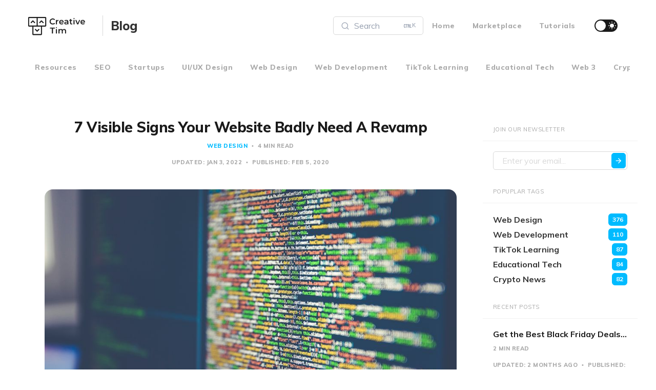

--- FILE ---
content_type: text/html; charset=utf-8
request_url: https://www.creative-tim.com/blog/web-design/signs-your-website-need-revamp/
body_size: 14505
content:
<!DOCTYPE html>
<html lang="en">

<head>
    <meta charset="utf-8">
    <meta name="viewport" content="width=device-width, initial-scale=1">
    <title>7 Visible Signs Your Website Badly Need A Revamp</title>
    <link rel="stylesheet" href="/blog/assets/built/screen.css?v=bc77caee98">


    <link rel="stylesheet" href="https://fonts.googleapis.com/css?family=Muli:400,400i,700,700i,800">
    
    <!-- Font Awesome Icons -->
    <script src="https://kit.fontawesome.com/42d5adcbca.js" crossorigin="anonymous"></script>

    <script>
        if (localStorage.getItem('alto_dark') == 'true') {
            document.documentElement.classList.add('dark-mode');
        }
    </script>

    <script>
        var ghosthunter_key = '';
        ghost_root_url = "";
        if (document.URL.includes('creative-tim.com')) {
            ghost_root_url = "/blog/ghost/api/v4";
            ghosthunter_key = 'b431b45a35fd006e8befdf8855';
        } else {
            ghost_root_url = "/blog/ghost/api/v4";
            ghosthunter_key = '1c87ec6f195f4f728fc5e5d522';
        }
    </script>

    <script>
        var gh_white_logo = 'https://s3.amazonaws.com/creativetim_bucket/static-assets/logo-ct-blog-white.png';
    </script>

    <!-- Anti-flicker snippet (recommended)  -->
<style>.async-hide { opacity: 0 !important} </style>
<script>(function(a,s,y,n,c,h,i,d,e){s.className+=' '+y;h.start=1*new Date;
    h.end=i=function(){s.className=s.className.replace(RegExp(' ?'+y),'')};
    (a[n]=a[n]||[]).hide=h;setTimeout(function(){i();h.end=null},c);h.timeout=c;
})(window,document.documentElement,'async-hide','dataLayer',4000,
    {'GTM-K9BGS8K':true});</script>

<!-- Analytics-Optimize Snippet -->
<script>
    (function(i,s,o,g,r,a,m){i['GoogleAnalyticsObject']=r;i[r]=i[r]||function(){
        (i[r].q=i[r].q||[]).push(arguments)},i[r].l=1*new Date();a=s.createElement(o),
        m=s.getElementsByTagName(o)[0];a.async=1;a.src=g;m.parentNode.insertBefore(a,m)
    })(window,document,'script','https://www.google-analytics.com/analytics.js','ga');
    ga('create', 'UA-46172202-22', 'auto', {allowLinker: true});
    ga('set', 'anonymizeIp', true);
    ga('require', 'GTM-K9BGS8K');
    ga('require', 'displayfeatures');
    ga('require', 'linker');
    ga('linker:autoLink', ["2checkout.com","avangate.com"]);
</script>
<!-- end Analytics-Optimize Snippet -->

<!-- Google Tag Manager -->
<script>(function(w,d,s,l,i){w[l]=w[l]||[];w[l].push({'gtm.start':
        new Date().getTime(),event:'gtm.js'});var f=d.getElementsByTagName(s)[0],
    j=d.createElement(s),dl=l!='dataLayer'?'&l='+l:'';j.async=true;j.src=
    'https://www.googletagmanager.com/gtm.js?id='+i+dl;f.parentNode.insertBefore(j,f);
})(window,document,'script','dataLayer','GTM-NKDMSK6');</script>
<!-- End Google Tag Manager -->
    <meta name="description" content="We all know that the internet is rapidly changing. Here are the six visible signs that your website badly needs a revamp." />
    <link rel="icon" href="/blog/favicon.png" type="image/png" />
    <link rel="canonical" href="https://www.creative-tim.com/blog/web-design/signs-your-website-need-revamp/" />
    <meta name="referrer" content="no-referrer-when-downgrade" />
    <link rel="amphtml" href="https://www.creative-tim.com/blog/web-design/signs-your-website-need-revamp/amp/" />
    
    <meta property="og:site_name" content="Creative Tim&#x27;s Blog - Fully coded design resources for web developers" />
    <meta property="og:type" content="article" />
    <meta property="og:title" content="7 Visible Signs Your Website Badly Need A Revamp" />
    <meta property="og:description" content="We all know that the internet is rapidly changing. Here are the six visible signs that your website badly needs a revamp." />
    <meta property="og:url" content="https://www.creative-tim.com/blog/web-design/signs-your-website-need-revamp/" />
    <meta property="og:image" content="https://www.creative-tim.com/blog/content/images/wordpress/2019/04/markus-spiske-207946-unsplash.jpg" />
    <meta property="article:published_time" content="2020-02-05T09:27:47.000Z" />
    <meta property="article:modified_time" content="2022-01-03T08:21:03.000Z" />
    <meta property="article:tag" content="web design" />
    <meta property="article:tag" content="Web Development" />
    
    <meta property="article:publisher" content="https://www.facebook.com/ghost" />
    <meta name="twitter:card" content="summary_large_image" />
    <meta name="twitter:title" content="7 Visible Signs Your Website Badly Need A Revamp" />
    <meta name="twitter:description" content="We all know that the internet is rapidly changing. Here are the six visible signs that your website badly needs a revamp." />
    <meta name="twitter:url" content="https://www.creative-tim.com/blog/web-design/signs-your-website-need-revamp/" />
    <meta name="twitter:image" content="https://www.creative-tim.com/blog/content/images/wordpress/2019/04/markus-spiske-207946-unsplash.jpg" />
    <meta name="twitter:label1" content="Written by" />
    <meta name="twitter:data1" content="Lili" />
    <meta name="twitter:label2" content="Filed under" />
    <meta name="twitter:data2" content="web design, Web Development" />
    <meta name="twitter:site" content="@ghost" />
    <meta property="og:image:width" content="5760" />
    <meta property="og:image:height" content="3840" />
    
    <script type="application/ld+json">
{
    "@context": "https://schema.org",
    "@type": "Article",
    "publisher": {
        "@type": "Organization",
        "name": "Creative Tim&#x27;s Blog - Fully coded design resources for web developers",
        "url": "https://blogct.creative-tim.com/blog/",
        "logo": {
            "@type": "ImageObject",
            "url": "https://blogct.creative-tim.com/blog/content/images/2022/04/logo-creative-tim-black.png"
        }
    },
    "author": {
        "@type": "Person",
        "name": "Lili",
        "image": {
            "@type": "ImageObject",
            "url": "http://1.gravatar.com/avatar/19d6c6eef74af17e657d5ed3d9cf598b?s=512&d=monsterid&r=g",
            "width": 512,
            "height": 512
        },
        "url": "https://blogct.creative-tim.com/blog/author/lili/",
        "sameAs": []
    },
    "headline": "7 Visible Signs Your Website Badly Need A Revamp",
    "url": "https://blogct.creative-tim.com/blog/web-design/signs-your-website-need-revamp/",
    "datePublished": "2020-02-05T09:27:47.000Z",
    "dateModified": "2022-01-03T08:21:03.000Z",
    "image": {
        "@type": "ImageObject",
        "url": "https://blogct.creative-tim.com/blog/content/images/wordpress/2019/04/markus-spiske-207946-unsplash.jpg",
        "width": 5760,
        "height": 3840
    },
    "keywords": "web design, Web Development",
    "description": "We all know that the internet is rapidly changing. The techniques, technologies,\nand means that you used three or four years ago are now obsolete. That’s why you\nalways have to be constantly on your toes so that you can keep up with these\nchanges on a regular basis. \n\nLuckily, there are telltale signs that signal that your website needs an update. \nSo let’s get started, shall we? \n\nHere are the six visible signs that your website badly needs a revamp:\n\n\n\n\n1. Your website has an outdated look\n\n\nY",
    "mainEntityOfPage": {
        "@type": "WebPage",
        "@id": "https://blogct.creative-tim.com/blog/"
    }
}
    </script>

    <meta name="generator" content="Ghost 4.7" />
    <link rel="alternate" type="application/rss+xml" title="Creative Tim&#x27;s Blog - Fully coded design resources for web developers" href="https://www.creative-tim.com/blog/rss/" />
    
    
<style>
  .kg-image,
  .aligncenter,
  .size-large {
	border-radius: 16px !important;
  }
</style>
<link rel="stylesheet" href="https://cdnjs.cloudflare.com/ajax/libs/prism/1.28.0/themes/prism-tomorrow.min.css" integrity="sha512-vswe+cgvic/XBoF1OcM/TeJ2FW0OofqAVdCZiEYkd6dwGXthvkSFWOoGGJgS2CW70VK5dQM5Oh+7ne47s74VTg==" crossorigin="anonymous" referrerpolicy="no-referrer" />
<link rel="stylesheet" href="https://cdn.jsdelivr.net/npm/@algolia/autocomplete-theme-classic" />
<link rel="stylesheet" href="https://cdn.jsdelivr.net/npm/@docsearch/css@3" />
<link rel="preconnect" href="https://H5FHEK3TTR-dsn.algolia.net" crossorigin /><style>:root {--ghost-accent-color: #00BBFF;}</style>
</head>

<body class="post-template tag-web-design tag-web-development">
    <!-- Google Tag Manager (noscript) -->
<noscript><iframe src="https://www.googletagmanager.com/ns.html?id=GTM-NKDMSK6"
                  height="0" width="0" style="display:none;visibility:hidden"></iframe></noscript>
<!-- End Google Tag Manager (noscript) -->    <div class="site">
        <header class="site-header container" id="navbar">
  <div class="navbar">
    <div class="navbar-left">
      <div class="burger hidden-lg hidden-xl absolute lg:relative right-1"></div>
      <a class="logo" href="https://www.creative-tim.com/" target="_blank">
      <img class="logo-image" src="https://www.creative-tim.com/blog/content/images/2022/04/logo-creative-tim-black.png" alt="Creative Tim">
</a>
<div class="sep hidden-xs hidden-sm hidden-sm"></div>
<a class="" href="https://www.creative-tim.com/blog">
    <span class="logo-text ml-4 md:ml-0 hidden md:block">Blog</span>
</a>    </div>
    <div class="navbar-right">
      <div id="docsearch" class="w-12 md:w-32 lg:w-44 rounded-sm sm:mr-7 lg:mr-0 ml-0 md:ml-4"></div>
      <nav class="main-menu hidden-xs hidden-sm hidden-md">
        <ul class="nav-list u-plain-list">
    <li class="menu-item menu-item-home">
      <a class="menu-item-link" href="https://www.creative-tim.com/blog/">
        Home
      </a>
    </li>             
    <li class="menu-item menu-item-marketplace">
      <a class="menu-item-link" href="https://www.creative-tim.com/">
        Marketplace
      </a>
    </li>             
    <li class="menu-item menu-item-tutorials">
      <a class="menu-item-link" href="https://www.creative-tim.com/blog/tutorial/">
        Tutorials
      </a>
    </li>             
</ul>
      </nav>
      <div class="flex items-center mr-12 sm:mr-8 md:mr-6">
        <div class="toggle-track">
          <div class="toggle-moon"><i class="icon icon-brightness-2"></i></div>
          <div class="toggle-sun"><i class="icon icon-white-balance-sunny"></i></div>
          <div class="toggle-thumb"></div>
        </div>
      </div>
    </div>
  </div>
</header>

<div class="container mt-6">
  <nav class="mb-8 md:mb-4 hidden md:block md:flex md:overflow-scroll md:items-center md:justify-between nav-secondary">
    <ul class="nav-list u-plain-list whitespace-nowrap sm:overflow-auto lg:overflow-hidden pb-4">
      <li class="menu-item menu-item-web-design">
        <a class="menu-item-link" href="https://www.creative-tim.com/blog/resources/">
          Resources
        </a>
      </li>
      <li class="menu-item menu-item-web-design">
        <a class="menu-item-link" href="https://www.creative-tim.com/blog/seo/">
          SEO
        </a>
      </li>
      <li class="menu-item menu-item-web-design">
        <a class="menu-item-link" href="https://www.creative-tim.com/blog/startups/">
          Startups
        </a>
      </li>
      <li class="menu-item menu-item-web-design">
        <a class="menu-item-link" href="https://www.creative-tim.com/blog/uiux-design/">
          UI/UX Design
        </a>
      </li>
      <li class="menu-item menu-item-web-design">
        <a class="menu-item-link" href="https://www.creative-tim.com/blog/web-design/">
          Web Design
        </a>
      </li>
      <li class="menu-item menu-item-web-design">
        <a class="menu-item-link" href="https://www.creative-tim.com/blog/web-development/">
          Web Development
        </a>
      </li>
      <li class="menu-item menu-item-web-design">
        <a class="menu-item-link" href="https://www.creative-tim.com/blog/tiktok-learning/">
          TikTok Learning
        </a>
      </li>
      <li class="menu-item menu-item-web-design">
        <a class="menu-item-link" href="https://www.creative-tim.com/blog/educational-tech/">
          Educational Tech
        </a>
      </li>
      <li class="menu-item menu-item-web-design">
        <a class="menu-item-link" href="https://www.creative-tim.com/blog/web-3-0/">
          Web 3
        </a>
      </li>
      <li class="menu-item menu-item-web-design">
        <a class="menu-item-link" href="https://www.creative-tim.com/blog/crypto-news/">
          Crypto News
        </a>
      </li>
      <li class="menu-item menu-item-web-design">
        <a class="menu-item-link" href="https://www.creative-tim.com/blog/blockchain/">
          Blockchain
        </a>
      </li>
      <li class="menu-item menu-item-web-design">
        <a class="menu-item-link" href="https://www.creative-tim.com/blog/nft/">
          NFT
        </a>
      </li>
    </ul>
  </nav>
</div>        <div class="site-content container">
            
<div class="row ">
    <div class="content-column col-xl-9 col-lg-9">
        <div class="content-area">
            <main class="site-main">
                    <article class="post tag-web-design tag-web-development single-post">
                        <header class="post-header big-title container medium">
        <h1 class="post-title">7 Visible Signs Your Website Badly Need A Revamp</h1>
            <div class="post-meta">
              <div class="d-block mb-4">
                  <span class="post-meta-item post-meta-tags">
                      <a class="post-tag post-tag-web-design" href="https://www.creative-tim.com/blog/web-design/" title="web design">web design</a>
                  </span>
                <span class="post-meta-item post-meta-length">
                  4 min read
                </span>
              </div>
              <span class="post-meta-item post-meta-date">
                Updated:
                <time datetime="2022-01-03">
                    Jan 3, 2022
                </time>
              </span>
              <span class="post-meta-item post-meta-date">
                Published:
                <time datetime="2020-02-05">
                        Feb 5, 2020
                </time>
              </span>
            </div>
</header>                            <div class="post-media container large">
        <div class="u-placeholder horizontal">
            <a class="post-image-link" href="/blog/web-design/signs-your-website-need-revamp/">
                <img class="post-image lazyload u-object-fit" data-srcset="/blog/content/images/size/w400/wordpress/2019/04/markus-spiske-207946-unsplash.jpg 400w, /blog/content/images/size/w750/wordpress/2019/04/markus-spiske-207946-unsplash.jpg 750w, /blog/content/images/size/w960/wordpress/2019/04/markus-spiske-207946-unsplash.jpg 960w, /blog/content/images/size/w1140/wordpress/2019/04/markus-spiske-207946-unsplash.jpg 1140w, /blog/content/images/size/w1920/wordpress/2019/04/markus-spiske-207946-unsplash.jpg 1920w" data-sizes="auto" src="/blog/content/images/size/w960/wordpress/2019/04/markus-spiske-207946-unsplash.jpg" srcset="[data-uri]" alt="7 Visible Signs Your Website Badly Need A Revamp">
            </a>
        </div>
    </div>
                        <div class="post-content kg-canvas u-text-format">
                            <!--kg-card-begin: html--><p><span style="font-weight: 400;">We all know that the internet is rapidly changing. The techniques, technologies, and means that you used three or four years ago are now obsolete. </span><span style="font-weight: 400;">That&#8217;s why you always have to be constantly on your toes so that you can keep up with these changes on a regular basis. </span></p>
<p><span style="font-weight: 400;">Luckily, there are telltale signs that signal that your website needs an update. </span><span style="font-weight: 400;">So let’s get started, shall we? </span></p>
<p><span style="font-weight: 400;">Here are the six visible signs that your website badly needs a revamp:</span></p>
<h3></h3>
<p>&nbsp;</p>
<h3><strong>1. Your website has an outdated look</strong></h3>
<p><img loading="lazy" class="aligncenter wp-image-6162 size-full" src="https://www.creative-tim.com/blog/content/images/wordpress/2019/04/student-849821_1920.jpg" alt="" width="1920" height="1338" srcset="https://www.creative-tim.com/blog/content/images/wordpress/2019/04/student-849821_1920.jpg 1920w, https://blogct.creative-tim.com/blog/content/images/wordpress/2019/04/student-849821_1920-300x209.jpg 300w, https://blogct.creative-tim.com/blog/content/images/wordpress/2019/04/student-849821_1920-768x535.jpg 768w, https://blogct.creative-tim.com/blog/content/images/wordpress/2019/04/student-849821_1920-1024x714.jpg 1024w" sizes="(max-width: 1920px) 100vw, 1920px" /></p>
<p><span style="font-weight: 400;">Your web design should continuously move with the times. Keeping an old design will make people think that your website is outdated. On the other hand, people will feel more confident in buying products and services from you if they think that you are keeping up with the rapid pace of the internet.</span></p>
<p><span style="font-weight: 400;">Do they have better user-experience, or have a sleeker design? Are the loading times much faster? </span><span style="font-weight: 400;">When you update your site regularly, the opinions about your business will gradually improve. </span></p>
<p><span style="font-weight: 400;">If you feel like your site feels old when compared next to them, then it&#8217;s high time to make a change. </span><span style="font-weight: 400;"> You can also consider adding some animations using different <a href="https://www.designyourway.net/blog/web-and-mobile-design/yes-you-can-actually-make-these-text-effects-in-css/" rel="nofollow">CSS text effects</a>. </span></p>
<p>&nbsp;</p>
<h3><strong>2. Your website is non-responsive</strong></h3>
<p><span style="font-weight: 400;">Approximately </span><span style="font-weight: 400;">60 percent of internet searches</span><span style="font-weight: 400;"> these days happen on smartphones and other handheld devices, that&#8217;s why you need to have a website that&#8217;s optimized for mobile. </span></p>
<p><span style="font-weight: 400;">Moreover, Google punishes websites with low rankings if they don&#8217;t take the entire mobile experience into account. </span><span style="font-weight: 400;">So, if you have a non-responsive site, it won&#8217;t appear on the top results of search engines. </span></p>
<p><span style="font-weight: 400;">Moreover, having lower rankings also leads to lower traffic and sales. That’s why a site that&#8217;s responsive to all kinds of mobile devices is crucial. It must be easily navigatable and displayed in a way that&#8217;s easy to follow. </span></p>
<h3></h3>
<p>&nbsp;</p>
<h3><strong>3. Your website’s bounce rate is high</strong></h3>
<p><span style="font-weight: 400;">Have you checked your site’s bounce rate? If it&#8217;s high, then you need to make some changes. Bounce rates usually represent that number of visitors that come to your site, and leave without clicking on anything. </span></p>
<p><span style="font-weight: 400;">High bounce rates can be due to a poor first impression. That’s why switching up your content and design to something more suitable can make a significant difference. </span></p>
<h3></h3>
<p>&nbsp;</p>
<h3><strong>4. Your website has slow loading pages</strong></h3>
<p><span style="font-weight: 400;">People on the internet are impatient, and if you have a slow loading site, people will go someplace else. </span><span style="font-weight: 400;">In fact, your website needs to load within 3 seconds, or else, one out of two visitors will leave.  </span><span style="font-weight: 400;">The thing is, users, want to get what they came for ‒ immediately. </span></p>
<p><span style="font-weight: 400;">Here is the number of factors that can affect your site speed:</span></p>
<ul>
<li style="font-weight: 400;"><span style="font-weight: 400;">You have issues on how your site is coded.</span></li>
<li style="font-weight: 400;"><span style="font-weight: 400;">Your server is simultaneously handling too many requests.</span></li>
<li style="font-weight: 400;"><span style="font-weight: 400;">The file sizes on your site need power. As a result, it slows everything down.</span></li>
<li style="font-weight: 400;">Picking the right web hosting provider for your site.</li>
</ul>
<p><span style="font-weight: 400;">These issues can be due to having a poor web design, an outdated looking site, or having a terrible developer. </span></p>
<p><strong>PRO TIP</strong> &#8211; Looking for <a href="https://www.webhostingreviewsx.co.uk/siteground-uk-hosting-reviews/" rel="nofollow">hosting reviews</a> to narrow down your options of great hosting for your website.</p>
<h3><strong>5. Your website has many broken links</strong></h3>
<p><a href="https://www.creative-tim.com/blog/content/images/wordpress/2019/04/error-2129569_1920.jpg" rel="nofollow"><img loading="lazy" class="aligncenter wp-image-6161 size-large" title="website" src="https://www.creative-tim.com/blog/content/images/wordpress/2019/04/error-2129569_1920-1024x471.jpg" alt="" width="730" height="336" srcset="https://www.creative-tim.com/blog/content/images/wordpress/2019/04/error-2129569_1920-1024x471.jpg 1024w, https://blogct.creative-tim.com/blog/content/images/wordpress/2019/04/error-2129569_1920-300x138.jpg 300w, https://blogct.creative-tim.com/blog/content/images/wordpress/2019/04/error-2129569_1920-768x353.jpg 768w, https://blogct.creative-tim.com/blog/content/images/wordpress/2019/04/error-2129569_1920.jpg 1920w" sizes="(max-width: 730px) 100vw, 730px" /></a></p>
<p><span style="font-weight: 400;">If </span><a href="https://www.wordstream.com/blog/ws/2010/06/02/how-to-find-and-fix-broken-links" target="_blank" rel="nofollow noopener noreferrer"><span style="font-weight: 400;">broken links</span></a><span style="font-weight: 400;"> or error messages are piling up, then it&#8217;s because you have a poor, and disorganized website structure. </span></p>
<p><span style="font-weight: 400;">A revamp is needed to remove these mistakes. You can also perform a thorough review of the different design elements that were deleted or lost along the way. </span></p>
<h3></h3>
<p>&nbsp;</p>
<h3><strong>6. Low Visibility</strong></h3>
<p><span style="font-weight: 400;">If you have stuck around long enough, you know that having low rankings on search engines is an absolute website killer. Meaning, you&#8217;re not frequently visited by users, and Google thinks your site shouldn&#8217;t take the top spot on the search results. </span></p>
<p><span style="font-weight: 400;">Of course, there came a time (in the past) wherein stuffing your site with various keywords is a great way to rank organically. But algorithms have changed since then. Publishing high-quality, original content will significantly help you with the rankings. As well as boosting your website traffic by maximizing social media platforms to increase brand awareness into your website.</span></p>
<h3></h3>
<p>&nbsp;</p>
<h3><strong>7. You’re not achieving your business goals</strong></h3>
<p><span style="font-weight: 400;">If you feel as if you&#8217;re not reaching the goals that you&#8217;ve set for your business, then one of the easiest ways to make a significant impact is through a website redesign. </span></p>
<p><span style="font-weight: 400;">Many people make the mistake of prioritizing an aesthetically pleasing website over effectiveness. However, that&#8217;s a huge mistake. Crafting an </span><span style="font-weight: 400;">effective website</span><span style="font-weight: 400;"> solves a business&#8217; problems. It has a highly efficient sales funnel that will help you win over customers. Moreover, it’s simple and easy to use. </span></p>
<p><span style="font-weight: 400;">To create a useful website and start getting real results, ask yourself the following questions:</span></p>
<ul>
<li style="font-weight: 400;"><b>What&#8217;s the most valuable action you want your visitors to do on your site? </b><span style="font-weight: 400;">For instance, if your an SEO site that wants to attract more leads, then make it easy for visitors to contact you on your website.</span></li>
<li style="font-weight: 400;"><b>Is the call-to-action accessible and prominent in every single page? </b><span style="font-weight: 400;">Your site should funnel users to the right places both intuitively and quickly. </span></li>
</ul>
<h3></h3>
<p>&nbsp;</p>
<h3><strong>Final Thoughts</strong></h3>
<p><span style="font-weight: 400;">Many situations can happen, which causes you to decide to redesign your website. </span>In today&#8217;s digital age, web users have a lot of choices before them, and it doesn&#8217;t help if you make a poor first impression with your prospects.</p>
<p>After all, this first impression shapes a customer&#8217;s perception of your entire company. Having a sleek, and modern design represents a company that is on top of its game, with high-quality products and services to offer its clients.</p>
<!--kg-card-end: html-->
                        </div>
                        <div class="container medium">
                                <span class="post-meta-item post-meta-tags">
            <a class="post-tag post-tag-web-design" href="/blog/web-design/" title="web design">web design</a>
            <a class="post-tag post-tag-web-development" href="/blog/web-development/" title="Web Development">Web Development</a>
    </span>
                            <div class="share u-hover-wrapper">
    <a class="share-item share-facebook u-hover-item" href="https://www.facebook.com/sharer.php?u=https://www.creative-tim.com/blog/web-design/signs-your-website-need-revamp/" target="_blank" rel="noopener"><i
            class="icon icon-facebook"></i></a>
    <a class="share-item share-twitter u-hover-item" href="https://twitter.com/intent/tweet?url=https://www.creative-tim.com/blog/web-design/signs-your-website-need-revamp/&text=7%20Visible%20Signs%20Your%20Website%20Badly%20Need%20A%20Revamp" target="_blank" rel="noopener"><i
            class="icon icon-twitter"></i></a>
    <a class="share-item share-pinterest u-hover-item" href="https://pinterest.com/pin/create/button/?url=https://www.creative-tim.com/blog/web-design/signs-your-website-need-revamp/&media=&description=7%20Visible%20Signs%20Your%20Website%20Badly%20Need%20A%20Revamp" target="_blank" rel="noopener" data-pin-do="none"><i class="icon icon-pinterest"></i></a>
    <a class="share-item share-linkedin u-hover-item" href="https://www.linkedin.com/shareArticle?mini=true&url=https://www.creative-tim.com/blog/web-design/signs-your-website-need-revamp/&title=7%20Visible%20Signs%20Your%20Website%20Badly%20Need%20A%20Revamp" target="_blank" rel="noopener"><i class="icon icon-linkedin"></i></a>
    <a class="share-item share-reddit u-hover-item" href="https://reddit.com/submit?url=https://www.creative-tim.com/blog/web-design/signs-your-website-need-revamp/&title=7%20Visible%20Signs%20Your%20Website%20Badly%20Need%20A%20Revamp" target="_blank" rel="noopener"><i
            class="icon icon-reddit"></i></a>
    <a class="share-item share-pocket u-hover-item" href="https://getpocket.com/edit?url=https://www.creative-tim.com/blog/web-design/signs-your-website-need-revamp/" target="_blank" rel="noopener"><i class="icon icon-pocket"></i></a>
</div>                                <section class="author">
        <div class="author-image-placeholder u-placeholder">
            <img class="author-image lazyload u-object-fit" data-srcset="https://1.gravatar.com/avatar/19d6c6eef74af17e657d5ed3d9cf598b?s&#x3D;512&amp;d&#x3D;monsterid&amp;r&#x3D;g" src="https://1.gravatar.com/avatar/19d6c6eef74af17e657d5ed3d9cf598b?s&#x3D;512&amp;d&#x3D;monsterid&amp;r&#x3D;g" srcset="[data-uri]" alt="Lili">
        </div>
        <div class="author-wrapper">
            <header class="author-header">
                <div class="author-header-wrapper">
                    <h4 class="author-name">Lili</h4>
                    <div class="author-social">
                        <a class="author-social-item author-more" href="/blog/author/lili/">More posts</a>
                    </div>
                </div>
            </header>
            <div class="author-bio">Lili Griffin is an e-commerce developer and Adwords specialist by day and a binge Netflix watcher at night. She loves sci-fi movies and laughs at silly youtube videos.</div>
        </div>
    </section>
                        </div>
                    </article>
                    <div class="navigation container medium">
        <div class="navigation-item navigation-previous">
            <a class="navigation-item-link button-arrow button-arrow-left" href="/blog/web-design/web-design-essentials-8-elements-e-commerce-websites/">
                <i class="button-arrow-icon icon icon-arrow-left"></i> Previous Post
            </a>
        </div>

        <div class="navigation-item navigation-next">
            <a class="navigation-item-link button-arrow button-arrow-right" href="/blog/web-development/9-best-java-tools-developers/">
                Next Post <i class="button-arrow-icon icon icon-arrow-right"></i>
            </a>
        </div>
</div>                            <section class="related-posts container medium">
            <h3 class="related-title"><span class="text">You might also like...</span></h3>
            <div class="row">
                    <div class="col-md-4 related-column">
                        <article class="post tag-web-development tag-colorful-icons tag-developers tag-google tag-google-sans tag-rounded-corners tag-web-design">
                                <div class="post-media">
        <div class="u-placeholder rectangle">
            <a class="post-image-link" href="/blog/web-development/material-design-comparison/">
                <img class="post-image lazyload u-object-fit" data-srcset="/blog/content/images/size/w400/2023/12/cover--1-.jpg 400w, /blog/content/images/size/w750/2023/12/cover--1-.jpg 750w, /blog/content/images/size/w960/2023/12/cover--1-.jpg 960w, /blog/content/images/size/w1140/2023/12/cover--1-.jpg 1140w, /blog/content/images/size/w1920/2023/12/cover--1-.jpg 1920w" data-sizes="auto" src="/blog/content/images/size/w960/2023/12/cover--1-.jpg" srcset="[data-uri]" alt="Material Design 1 vs Material Design 2 vs Material Design 3">
            </a>
        </div>
    </div>
                            <header class="post-header">
        <h2 class="post-title">
            <a class="post-title-link" href="/blog/web-development/material-design-comparison/">Material Design 1 vs Material Design 2 vs Material Design 3</a>
        </h2>
            <div class="post-meta">
              <div class="d-block mb-4">
                  <span class="post-meta-item post-meta-tags">
                      <a class="post-tag post-tag-web-development" href="https://www.creative-tim.com/blog/web-development/" title="Web Development">Web Development</a>
                  </span>
                <span class="post-meta-item post-meta-length">
                  9 min read
                </span>
              </div>
              <span class="post-meta-item post-meta-date">
                Updated:
                <time datetime="2024-07-02">
                    Jul 2, 2024
                </time>
              </span>
              <span class="post-meta-item post-meta-date">
                Published:
                <time datetime="2023-12-21">
                        Dec 21, 2023
                </time>
              </span>
            </div>
</header>                        </article>
                    </div>
                    <div class="col-md-4 related-column">
                        <article class="post tag-web-design tag-black-friday tag-cyper-monday tag-deals tag-sale tag-web-designer tag-web-developer">
                                <div class="post-media">
        <div class="u-placeholder rectangle">
            <a class="post-image-link" href="/blog/web-design/best-black-friday-deals-developers/">
                <img class="post-image lazyload u-object-fit" data-srcset="/blog/content/images/size/w400/2021/11/black-friday-deals-developers-1.jpg 400w, /blog/content/images/size/w750/2021/11/black-friday-deals-developers-1.jpg 750w, /blog/content/images/size/w960/2021/11/black-friday-deals-developers-1.jpg 960w, /blog/content/images/size/w1140/2021/11/black-friday-deals-developers-1.jpg 1140w, /blog/content/images/size/w1920/2021/11/black-friday-deals-developers-1.jpg 1920w" data-sizes="auto" src="/blog/content/images/size/w960/2021/11/black-friday-deals-developers-1.jpg" srcset="[data-uri]" alt="15+ Top Black Friday &amp; Cyber Monday Deals for Developers and Designers [2023]">
            </a>
        </div>
    </div>
                            <header class="post-header">
        <h2 class="post-title">
            <a class="post-title-link" href="/blog/web-design/best-black-friday-deals-developers/">15+ Top Black Friday &amp; Cyber Monday Deals for Developers and Designers [2023]</a>
        </h2>
            <div class="post-meta">
              <div class="d-block mb-4">
                  <span class="post-meta-item post-meta-tags">
                      <a class="post-tag post-tag-web-design" href="https://www.creative-tim.com/blog/web-design/" title="web design">web design</a>
                  </span>
                <span class="post-meta-item post-meta-length">
                  8 min read
                </span>
              </div>
              <span class="post-meta-item post-meta-date">
                Updated:
                <time datetime="2024-11-13">
                    Nov 13, 2024
                </time>
              </span>
              <span class="post-meta-item post-meta-date">
                Published:
                <time datetime="2023-11-20">
                        Nov 20, 2023
                </time>
              </span>
            </div>
</header>                        </article>
                    </div>
                    <div class="col-md-4 related-column">
                        <article class="post tag-web-design">
                                <div class="post-media">
        <div class="u-placeholder rectangle">
            <a class="post-image-link" href="/blog/web-design/books-every-web-designer-should-read/">
                <img class="post-image lazyload u-object-fit" data-srcset="/blog/content/images/size/w400/wordpress/2017/07/luke-palmer-305434.jpg 400w, /blog/content/images/size/w750/wordpress/2017/07/luke-palmer-305434.jpg 750w, /blog/content/images/size/w960/wordpress/2017/07/luke-palmer-305434.jpg 960w, /blog/content/images/size/w1140/wordpress/2017/07/luke-palmer-305434.jpg 1140w, /blog/content/images/size/w1920/wordpress/2017/07/luke-palmer-305434.jpg 1920w" data-sizes="auto" src="/blog/content/images/size/w960/wordpress/2017/07/luke-palmer-305434.jpg" srcset="[data-uri]" alt="50 Books Every Web Designer Should Read">
            </a>
        </div>
    </div>
                            <header class="post-header">
        <h2 class="post-title">
            <a class="post-title-link" href="/blog/web-design/books-every-web-designer-should-read/">50 Books Every Web Designer Should Read</a>
        </h2>
            <div class="post-meta">
              <div class="d-block mb-4">
                  <span class="post-meta-item post-meta-tags">
                      <a class="post-tag post-tag-web-design" href="https://www.creative-tim.com/blog/web-design/" title="web design">web design</a>
                  </span>
                <span class="post-meta-item post-meta-length">
                  17 min read
                </span>
              </div>
              <span class="post-meta-item post-meta-date">
                Updated:
                <time datetime="2023-11-24">
                    Nov 24, 2023
                </time>
              </span>
              <span class="post-meta-item post-meta-date">
                Published:
                <time datetime="2023-11-03">
                        Nov 3, 2023
                </time>
              </span>
            </div>
</header>                        </article>
                    </div>
            </div>
        </section>
                                </main>
        </div>
    </div>
    <div class="sidebar-column col-xl-3 col-lg-3 hidden-xs hidden-sm hidden-md">
        <aside class="widget-area">
    <div class="widget widget-mailchimp u-shadow">
    <h4 class="widget-title">Join our newsletter</h4>
    <!-- Begin Mailchimp Signup Form -->
    <div id="mc_embed_signup">
        <form action="https://creative-tim.us3.list-manage.com/subscribe/post?u=ff98cdcf2e6a63f872c65dbfb&amp;id=3ad01d6373&amp;f_id=0092c2e1f0" method="post" id="mc-embedded-subscribe-form" name="mc-embedded-subscribe-form" class="validate" target="_blank" novalidate>
            <div id="mc_embed_signup_scroll">
                    <input type="email" value="" name="EMAIL" class="required email" placeholder="Enter your email..."
                           id="mce-EMAIL">
                    <button class="button-arrow-icon" type="submit"  name="subscribe"
                            id="mc-embedded-subscribe">
                        <i class="icon icon-arrow-right"></i>
                    </button>

                <div id="mce-responses" class="clear">
                    <div class="response" id="mce-error-response" style="display:none"></div>
                    <div class="response" id="mce-success-response" style="display:none"></div>
                </div>    <!-- real people should not fill this in and expect good things - do not remove this or risk form bot signups-->
                <div style="position: absolute; left: -5000px;" aria-hidden="true"><input type="text" name="b_ff98cdcf2e6a63f872c65dbfb_3ad01d6373" tabindex="-1" value=""></div>

            </div>
        </form>
    </div>

    <!--End mc_embed_signup-->
</div>
    <div class="widget widget-tags u-shadow">
    <h4 class="widget-title">Popuplar Tags</h4>
        <div class="tag-feed">
                <div class="tag">
                    <a class="tag-link" href="/blog/web-design/">
                        <span class="tag-name">web design</span>
                        <span class="tag-count">376</span>
                    </a>
                </div>
                <div class="tag">
                    <a class="tag-link" href="/blog/web-development/">
                        <span class="tag-name">Web Development</span>
                        <span class="tag-count">110</span>
                    </a>
                </div>
                <div class="tag">
                    <a class="tag-link" href="/blog/tiktok-learning/">
                        <span class="tag-name">TikTok Learning</span>
                        <span class="tag-count">87</span>
                    </a>
                </div>
                <div class="tag">
                    <a class="tag-link" href="/blog/educational-tech/">
                        <span class="tag-name">Educational Tech</span>
                        <span class="tag-count">84</span>
                    </a>
                </div>
                <div class="tag">
                    <a class="tag-link" href="/blog/crypto-news/">
                        <span class="tag-name">Crypto News</span>
                        <span class="tag-count">82</span>
                    </a>
                </div>
        </div>
</div>    <div class="widget widget-recent u-shadow">
    <h4 class="widget-title">Recent Posts</h4>
            <div class="recent-posts">
                    <article class="recent">
                        <header class="post-header">
        <h2 class="post-title">
            <a class="post-title-link" href="/blog/black-friday/top-shadcn-ui-products-with-black-friday-offers-2025-edition/">Get the Best Black Friday Deals on shadcn/ui Products - 2025 Edition</a>
        </h2>
            <div class="post-meta">
              <div class="d-block mb-4">
                <span class="post-meta-item post-meta-length">
                  2 min read
                </span>
              </div>
              <span class="post-meta-item post-meta-date">
                Updated:
                <time datetime="2025-11-25">
                    2 months ago
                </time>
              </span>
              <span class="post-meta-item post-meta-date">
                Published:
                <time datetime="2025-11-25">
                        2 months ago
                </time>
              </span>
            </div>
</header>                    </article>
                    <article class="recent">
                        <header class="post-header">
        <h2 class="post-title">
            <a class="post-title-link" href="/blog/open-source/5-best-open-source-shadcn-ui-block-libraries-ready-for-ai/">5+ Best Open Source shadcn/ui Block Libraries Ready for AI</a>
        </h2>
            <div class="post-meta">
              <div class="d-block mb-4">
                <span class="post-meta-item post-meta-length">
                  3 min read
                </span>
              </div>
              <span class="post-meta-item post-meta-date">
                Updated:
                <time datetime="2025-11-08">
                    2 months ago
                </time>
              </span>
              <span class="post-meta-item post-meta-date">
                Published:
                <time datetime="2025-11-08">
                        2 months ago
                </time>
              </span>
            </div>
</header>                    </article>
                    <article class="recent">
                        <header class="post-header">
        <h2 class="post-title">
            <a class="post-title-link" href="/blog/shadcn/10-best-free-and-open-source-blocks-based-on-shadcn-ready-for-ai/">10+ Free shadcn UI Blocks Ready for AI Apps (Token-Efficient &amp; Open Source)</a>
        </h2>
            <div class="post-meta">
              <div class="d-block mb-4">
                <span class="post-meta-item post-meta-length">
                  5 min read
                </span>
              </div>
              <span class="post-meta-item post-meta-date">
                Updated:
                <time datetime="2025-11-06">
                    2 months ago
                </time>
              </span>
              <span class="post-meta-item post-meta-date">
                Published:
                <time datetime="2025-11-06">
                        2 months ago
                </time>
              </span>
            </div>
</header>                    </article>
            </div>
</div>    <div class="widget widget-recent u-shadow">
    <h4 class="widget-title">Short Coding Tutorials</h4>
            <div class="recent-posts">
                    <article class="recent">
                        <header class="post-header">
        <h2 class="post-title">
            <a class="post-title-link" href="/blog/tiktok-learning/tiktok-tutorial-89-how-to-create-a-gravity-button-css/">TikTok Tutorial #89 - How to create a Gravity Button with CSS</a>
        </h2>
            <div class="post-meta">
              <div class="d-block mb-4">
                <span class="post-meta-item post-meta-length">
                  3 min read
                </span>
              </div>
              <span class="post-meta-item post-meta-date">
                Updated:
                <time datetime="2024-03-01">
                    2 years ago
                </time>
              </span>
              <span class="post-meta-item post-meta-date">
                Published:
                <time datetime="2024-01-30">
                        2 years ago
                </time>
              </span>
            </div>
</header>                    </article>
                    <article class="recent">
                        <header class="post-header">
        <h2 class="post-title">
            <a class="post-title-link" href="/blog/tiktok-learning/tiktok-tutorial-88-how-to-create-a-payment-system/">TikTok Tutorial #88 - How to create a  Payment system with CSS &amp; JS</a>
        </h2>
            <div class="post-meta">
              <div class="d-block mb-4">
                <span class="post-meta-item post-meta-length">
                  6 min read
                </span>
              </div>
              <span class="post-meta-item post-meta-date">
                Updated:
                <time datetime="2024-02-14">
                    2 years ago
                </time>
              </span>
              <span class="post-meta-item post-meta-date">
                Published:
                <time datetime="2024-01-30">
                        2 years ago
                </time>
              </span>
            </div>
</header>                    </article>
                    <article class="recent">
                        <header class="post-header">
        <h2 class="post-title">
            <a class="post-title-link" href="/blog/tiktok-learning/tiktok-tutorial-87-how-to-create-a-teeth-toggle/">TikTok Tutorial #87 - How to create a Teeth toggle</a>
        </h2>
            <div class="post-meta">
              <div class="d-block mb-4">
                <span class="post-meta-item post-meta-length">
                  7 min read
                </span>
              </div>
              <span class="post-meta-item post-meta-date">
                Updated:
                <time datetime="2024-01-30">
                    2 years ago
                </time>
              </span>
              <span class="post-meta-item post-meta-date">
                Published:
                <time datetime="2024-01-30">
                        2 years ago
                </time>
              </span>
            </div>
</header>                    </article>
            </div>
</div></aside>    </div>
</div>
        </div>
        <footer class="site-footer container">
  <div>
    <a class="logo" href="https://www.creative-tim.com/" target="_blank">
      <img class="logo-image mb-5 lg:mb-32" src="https://localhost:2368/content/images/2023/02/logo-creative-tim-black.png" alt="Creative Tim">
      <img class="logo-image white mb-5 lg:mb-32" src="https://s3.amazonaws.com/creativetim_bucket/static-assets/logo-ct-blog-white.png">
    </a>
    <p class="text-sm text-gray-600 dark:text-gray-400 mb-5 lg:mb-0">
      ©
      <script>document.write(new Date().getFullYear())</script><a href="https://www.creative-tim.com/" target="_blank" rel="noopener">&nbsp; Creative Tim</a>,
      made with ❤️ for a better web.
      </a>
    </p>
  </div>
  <ul class="nav block md:flex flex-row">
    <li class="text-start sm:mb-0 mb-4">
      <div>
        <h6 class="mb-4 text-sm font-semibold uppercase text-gray-600">Company</h6>
        <ul class="flex-column mr-6">
          <li class="mb-4">
            <a class="text-gray-600 hover:text-gray-700 dark:text-gray-400" href="https://www.creative-tim.com/presentation" rel="nofollow" target="_blank"> About us </a>
          </li>
          <li class="mb-4">
            <a class="text-gray-600 hover:text-gray-700 dark:text-gray-400" href="https://www.creative-tim.com/templates/free" rel="nofollow" target="_blank"> Freebies </a>
          </li>
          <li class="mb-4">
            <a class="text-gray-600 hover:text-gray-700 dark:text-gray-400" href="https://www.creative-tim.com/templates/premium" rel="nofollow" target="_blank"> Premium </a>
          </li>
          <li class="mb-4">
            <a class="text-gray-600 hover:text-gray-700 dark:text-gray-400" href="https://www.creative-tim.com/blog" rel="nofollow" target="_blank"> Blog
            </a>
          </li>
          <li class="mb-4">
            <a class="text-gray-600 hover:text-gray-700 dark:text-gray-400" href="https://www.creative-tim.com/affiliates/new" rel="nofollow" target="_blank"> Affiliate Program </a>
          </li>
          <li class="mb-4">
            <a class="text-gray-600 hover:text-gray-700 dark:text-gray-400" href="https://www.creative-tim.com/coupon" rel="nofollow" target="_blank">
              Get coupon </a>
          </li>
        </ul>
      </div>
    </li>
    <li class="text-start md:ml-4 lg:ml-5 sm:mb-0 mb-4">
      <div>
        <h6 class="mb-4 text-sm font-semibold uppercase text-gray-600">Help and Support</h6>
        <ul class="flex-column mr-6">
          <li class="mb-4">
            <a class="text-gray-600 hover:text-gray-700 dark:text-gray-400" href="https://www.creative-tim.com/knowledge-center" rel="nofollow" target="_blank"> Knowledge Center </a>
          </li>
          <li class="mb-4">
            <a class="text-gray-600 hover:text-gray-700 dark:text-gray-400" href="https://www.creative-tim.com/contact-us" target="_blank"> Contact Us
            </a>
          </li>
          <li class="mb-4">
            <a class="text-gray-600 hover:text-gray-700 dark:text-gray-400" href="https://www.creative-tim.com/support-terms" target="_blank"> Premium
              Support </a>
          </li>
          <li class="mb-4">
            <a class="text-gray-600 hover:text-gray-700 dark:text-gray-400" href="https://www.creative-tim.com/sponsorships" rel="nofollow" target="_blank"> Sponsorship </a>
          </li>
          <li class="mb-4">
            <a class="text-gray-600 hover:text-gray-700 dark:text-gray-400" href="https://www.creative-tim.com/services/updivision?ref=astro-ecommerce" rel="nofollow" target="_blank"> Custom Development </a>
          </li>
        </ul>
      </div>
    </li>
    <li class="text-start lg:ml-5 md:ml-4 sm:mb-0 mb-4">
      <div>
        <h6 class="mb-4 text-sm font-semibold uppercase text-gray-600">Legal</h6>
        <ul class="flex-column mr-6">
          <li class="mb-4">
            <a class="text-gray-600 hover:text-gray-700 dark:text-gray-400" href="https://www.creative-tim.com/knowledge-center/terml-of-service/" rel="nofollow" target="_blank">
              Terms &amp; Conditions </a>
          </li>
          <li class="mb-4">
            <a class="text-gray-600 hover:text-gray-700 dark:text-gray-400" href="https://www.creative-tim.com/knowledge-center/privacy-policy/" target="_blank"> Privacy Policy </a>
          </li>
          <li class="mb-4">
            <a class="text-gray-600 hover:text-gray-700 dark:text-gray-400" href="https://www.creative-tim.com/license" target="_blank"> Licenses </a>
          </li>
        </ul>
      </div>
    </li>
    <li class="text-start lg:ml-5 md:ml-4 sm:mb-0 mb-4">
      <div>
        <h6 class="mb-4 text-sm font-semibold uppercase text-gray-600">Resources</h6>
        <ul class="flex-column mr-6">
          <li class="mb-4">
            <a class="text-gray-600 hover:text-gray-700 dark:text-gray-400" href="https://www.creative-tim.com/jobs" rel="nofollow" target="_blank">Jobs</a>
          </li>
          <li class="mb-4">
            <a class="text-gray-600 hover:text-gray-700 dark:text-gray-400" href="https://www.creative-tim.com/cheatsheet/bootstrap4" rel="nofollow" target="_blank">Bootstrap Cheat
              Sheet</a>
          </li>
          <li class="mb-4">
            <a class="text-gray-600 hover:text-gray-700 dark:text-gray-400" href="https://www.creative-tim.com/tools" rel="nofollow" target="_blank">Third-Party Tools</a>
          </li>
          <li class="mb-4">
            <a class="text-gray-600 hover:text-gray-700 dark:text-gray-400" href="https://iradesign.io/" rel="nofollow" target="_blank">Illustrations</a>
          </li>
          <li class="mb-4">
            <a class="text-gray-600 hover:text-gray-700 dark:text-gray-400" href="https://www.creative-tim.com/bits" rel="nofollow" target="_blank">Bits</a>
          </li>
          <li class="mb-4">
            <a class="text-gray-600 hover:text-gray-700 dark:text-gray-400" href="https://www.bluehost.com/?utm_medium=affiliate&amp;irpid=105&amp;clickid=P99C105S645N0B9A2D4499E0000V100&amp;pb=affiliate_nonpromo&amp;source=IR&amp;utm_source=IR" rel="nofollow" target="_blank">Bluehost</a>
          </li>
          <li class="mb-4">
            <a class="text-gray-600 hover:text-gray-700 dark:text-gray-400" href="https://www.digitalocean.com/?refcode=276af09d9975&amp;utm_campaign=Referral_Invite&amp;utm_medium=Referral_Program&amp;utm_source=CopyPaste" rel="nofollow" target="_blank">Digital Ocean</a>
          </li>
          <li class="mb-4">
            <a class="text-gray-600 hover:text-gray-700 dark:text-gray-400" href="https://www.creative-tim.com/gallery/get-shit-done-pro" rel="nofollow" target="_blank">Made with
              Creative Tim</a>
          </li>
        </ul>
      </div>
    </li>
  </ul>
</footer>    </div>

    <div class="dimmer"></div>

    <div class="off-canvas">
        <div class="canvas-close">
            <i class="canvas-icon icon icon-window-close"></i>
        </div>
        <div class="mobile-menu"></div>
    </div>

    <script src="https://code.jquery.com/jquery-3.5.1.min.js" integrity="sha256-9/aliU8dGd2tb6OSsuzixeV4y/faTqgFtohetphbbj0=" crossorigin="anonymous">
    </script>

    <script src="/blog/assets/built/main.min.js?v=bc77caee98"></script>

    

    <script src="https://cdnjs.cloudflare.com/ajax/libs/prism/1.28.0/components/prism-core.min.js" integrity="sha512-9khQRAUBYEJDCDVP2yw3LRUQvjJ0Pjx0EShmaQjcHa6AXiOv6qHQu9lCAIR8O+/D8FtaCoJ2c0Tf9Xo7hYH01Q==" crossorigin="anonymous" referrerpolicy="no-referrer"></script>
<script src="https://cdnjs.cloudflare.com/ajax/libs/prism/1.28.0/plugins/autoloader/prism-autoloader.min.js" integrity="sha512-fTl/qcO1VgvKtOMApX2PdZzkziyr2stM65GYPLGuYMnuMm1z2JLJG6XVU7C/mR+E7xBUqCivykuhlzfqxXBXbg==" crossorigin="anonymous" referrerpolicy="no-referrer"></script>
<script src="https://cdnjs.cloudflare.com/polyfill/v3/polyfill.min.js?features=Promise%2CObject.entries%2CObject.assign"></script>
<script src="https://cdn.jsdelivr.net/npm/algoliasearch@4.14.3/dist/algoliasearch.umd.js" integrity="sha256-xpIeHMyr5dPVIcLjKZ9plxUrg4lFJ11AMdoPLDEYtPk=" crossorigin="anonymous"></script>

<script src="https://cdn.jsdelivr.net/npm/@docsearch/js@3"></script>
<script type="text/javascript">
  docsearch({
    container: '#docsearch',
    appId: 'H5FHEK3TTR',
    indexName: 'creative-tim',
    apiKey: 'a322bdccce45153c3270b08da1a1c6e7',
    debug: true
  });
</script>
<script type="text/javascript">
var prevScrollpos = window.pageYOffset;
window.onscroll = function() {
  var currentScrollPos = window.pageYOffset;
  if (prevScrollpos > currentScrollPos) {
    document.getElementById("navbar").style.top = "0";
  } else {
    document.getElementById("navbar").style.top = "-135px";
  }
  prevScrollpos = currentScrollPos;
}
</script>



<script defer src="https://static.cloudflareinsights.com/beacon.min.js/vcd15cbe7772f49c399c6a5babf22c1241717689176015" integrity="sha512-ZpsOmlRQV6y907TI0dKBHq9Md29nnaEIPlkf84rnaERnq6zvWvPUqr2ft8M1aS28oN72PdrCzSjY4U6VaAw1EQ==" data-cf-beacon='{"version":"2024.11.0","token":"1b7cbb72744b40c580f8633c6b62637e","server_timing":{"name":{"cfCacheStatus":true,"cfEdge":true,"cfExtPri":true,"cfL4":true,"cfOrigin":true,"cfSpeedBrain":true},"location_startswith":null}}' crossorigin="anonymous"></script>
</body>

</html>